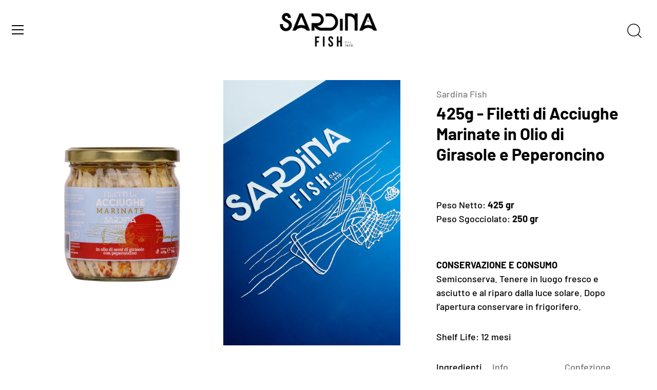

--- FILE ---
content_type: text/html; charset=utf-8
request_url: https://sardinafish.com/collections/acciughe-marinate/products/425g-filetti-di-acciughe-marinate-in-olio-di-girasole-e-peperoncino
body_size: 20799
content:
<!doctype html>
<html class="no-js" lang="it">
<head>
  <!-- Showcase 5.4.2 -->

  <link rel="preload" href="//sardinafish.com/cdn/shop/t/10/assets/styles.css?v=12990713317606418471763126171" as="style">

  <meta charset="utf-8" />
<meta name="viewport" content="width=device-width,initial-scale=1.0" />
<meta http-equiv="X-UA-Compatible" content="IE=edge">

<link rel="preconnect" href="https://cdn.shopify.com" crossorigin>
<link rel="preconnect" href="https://fonts.shopify.com" crossorigin>
<link rel="preconnect" href="https://monorail-edge.shopifysvc.com"><link rel="preload" as="font" href="//sardinafish.com/cdn/fonts/barlow/barlow_n5.a193a1990790eba0cc5cca569d23799830e90f07.woff2" type="font/woff2" crossorigin><link rel="preload" as="font" href="//sardinafish.com/cdn/fonts/barlow/barlow_n7.691d1d11f150e857dcbc1c10ef03d825bc378d81.woff2" type="font/woff2" crossorigin><link rel="preload" as="font" href="//sardinafish.com/cdn/fonts/barlow/barlow_i5.714d58286997b65cd479af615cfa9bb0a117a573.woff2" type="font/woff2" crossorigin><link rel="preload" as="font" href="//sardinafish.com/cdn/fonts/barlow/barlow_i7.50e19d6cc2ba5146fa437a5a7443c76d5d730103.woff2" type="font/woff2" crossorigin><link rel="preload" as="font" href="//sardinafish.com/cdn/fonts/barlow/barlow_n6.329f582a81f63f125e63c20a5a80ae9477df68e1.woff2" type="font/woff2" crossorigin><link rel="preload" as="font" href="//sardinafish.com/cdn/fonts/barlow/barlow_n7.691d1d11f150e857dcbc1c10ef03d825bc378d81.woff2" type="font/woff2" crossorigin><link rel="preload" as="font" href="//sardinafish.com/cdn/fonts/barlow/barlow_n8.b626aaae1ccd3d041eadc7b1698cddd6c6e1a1be.woff2" type="font/woff2" crossorigin><link rel="preload" href="//sardinafish.com/cdn/shop/t/10/assets/vendor.min.js?v=29461139837223071051759497288" as="script">
<link rel="preload" href="//sardinafish.com/cdn/shop/t/10/assets/theme.js?v=111495231684866070021759497288" as="script"><link rel="canonical" href="https://sardinafish.com/products/425g-filetti-di-acciughe-marinate-in-olio-di-girasole-e-peperoncino" /><meta name="description" content="Peso Netto: 425 grPeso Sgocciolato: 250 gr   CONSERVAZIONE E CONSUMOSemiconserva. Tenere in luogo fresco e asciutto e al riparo dalla luce solare. Dopo l’apertura conservare in frigorifero.">
<link rel="preload" as="font" href="//sardinafish.com/cdn/fonts/barlow/barlow_n5.a193a1990790eba0cc5cca569d23799830e90f07.woff2" type="font/woff2" crossorigin><link rel="preload" as="font" href="//sardinafish.com/cdn/fonts/barlow/barlow_n6.329f582a81f63f125e63c20a5a80ae9477df68e1.woff2" type="font/woff2" crossorigin><meta name="theme-color" content="#85754e">

  <title>
    425g - Filetti di Acciughe Marinate in Olio di Girasole e Peperoncino &ndash; Sardina Fish
  </title>

  <meta property="og:site_name" content="Sardina Fish">
<meta property="og:url" content="https://sardinafish.com/products/425g-filetti-di-acciughe-marinate-in-olio-di-girasole-e-peperoncino">
<meta property="og:title" content="425g - Filetti di Acciughe Marinate in Olio di Girasole e Peperoncino">
<meta property="og:type" content="product">
<meta property="og:description" content="Peso Netto: 425 grPeso Sgocciolato: 250 gr   CONSERVAZIONE E CONSUMOSemiconserva. Tenere in luogo fresco e asciutto e al riparo dalla luce solare. Dopo l’apertura conservare in frigorifero."><meta property="og:image" content="http://sardinafish.com/cdn/shop/products/DSC_5404copia_1200x1200.jpg?v=1679913724">
  <meta property="og:image:secure_url" content="https://sardinafish.com/cdn/shop/products/DSC_5404copia_1200x1200.jpg?v=1679913724">
  <meta property="og:image:width" content="1080">
  <meta property="og:image:height" content="1080"><meta property="og:price:amount" content="9,00">
  <meta property="og:price:currency" content="EUR"><meta name="twitter:card" content="summary_large_image">
<meta name="twitter:title" content="425g - Filetti di Acciughe Marinate in Olio di Girasole e Peperoncino">
<meta name="twitter:description" content="Peso Netto: 425 grPeso Sgocciolato: 250 gr   CONSERVAZIONE E CONSUMOSemiconserva. Tenere in luogo fresco e asciutto e al riparo dalla luce solare. Dopo l’apertura conservare in frigorifero.">


  <style data-shopify>
    :root {
      --viewport-height: 100vh;
      --viewport-height-first-section: 100vh;
      --nav-height: 0;
    }
     

    
  </style>

  <link href="//sardinafish.com/cdn/shop/t/10/assets/styles.css?v=12990713317606418471763126171" rel="stylesheet" type="text/css" media="all" />
  <link href="//sardinafish.com/cdn/shop/t/10/assets/custom.css?v=115356448031781300801759497288" rel="stylesheet" type="text/css" media="all" />

  <script>window.performance && window.performance.mark && window.performance.mark('shopify.content_for_header.start');</script><meta name="google-site-verification" content="kybI5exZ1C31DaeUOKhAuuqNDhi5LLVHd9907sJ_cpY">
<meta id="shopify-digital-wallet" name="shopify-digital-wallet" content="/69055807777/digital_wallets/dialog">
<meta name="shopify-checkout-api-token" content="41fc1c8fc13eb255144a08246a6268df">
<meta id="in-context-paypal-metadata" data-shop-id="69055807777" data-venmo-supported="false" data-environment="production" data-locale="it_IT" data-paypal-v4="true" data-currency="EUR">
<link rel="alternate" type="application/json+oembed" href="https://sardinafish.com/products/425g-filetti-di-acciughe-marinate-in-olio-di-girasole-e-peperoncino.oembed">
<script async="async" src="/checkouts/internal/preloads.js?locale=it-IT"></script>
<script id="shopify-features" type="application/json">{"accessToken":"41fc1c8fc13eb255144a08246a6268df","betas":["rich-media-storefront-analytics"],"domain":"sardinafish.com","predictiveSearch":true,"shopId":69055807777,"locale":"it"}</script>
<script>var Shopify = Shopify || {};
Shopify.shop = "sardina-fish.myshopify.com";
Shopify.locale = "it";
Shopify.currency = {"active":"EUR","rate":"1.0"};
Shopify.country = "IT";
Shopify.theme = {"name":"Copia di Showcase","id":187409629509,"schema_name":"Showcase","schema_version":"5.4.2","theme_store_id":677,"role":"main"};
Shopify.theme.handle = "null";
Shopify.theme.style = {"id":null,"handle":null};
Shopify.cdnHost = "sardinafish.com/cdn";
Shopify.routes = Shopify.routes || {};
Shopify.routes.root = "/";</script>
<script type="module">!function(o){(o.Shopify=o.Shopify||{}).modules=!0}(window);</script>
<script>!function(o){function n(){var o=[];function n(){o.push(Array.prototype.slice.apply(arguments))}return n.q=o,n}var t=o.Shopify=o.Shopify||{};t.loadFeatures=n(),t.autoloadFeatures=n()}(window);</script>
<script id="shop-js-analytics" type="application/json">{"pageType":"product"}</script>
<script defer="defer" async type="module" src="//sardinafish.com/cdn/shopifycloud/shop-js/modules/v2/client.init-shop-cart-sync_dvfQaB1V.it.esm.js"></script>
<script defer="defer" async type="module" src="//sardinafish.com/cdn/shopifycloud/shop-js/modules/v2/chunk.common_BW-OJwDu.esm.js"></script>
<script defer="defer" async type="module" src="//sardinafish.com/cdn/shopifycloud/shop-js/modules/v2/chunk.modal_CX4jaIRf.esm.js"></script>
<script type="module">
  await import("//sardinafish.com/cdn/shopifycloud/shop-js/modules/v2/client.init-shop-cart-sync_dvfQaB1V.it.esm.js");
await import("//sardinafish.com/cdn/shopifycloud/shop-js/modules/v2/chunk.common_BW-OJwDu.esm.js");
await import("//sardinafish.com/cdn/shopifycloud/shop-js/modules/v2/chunk.modal_CX4jaIRf.esm.js");

  window.Shopify.SignInWithShop?.initShopCartSync?.({"fedCMEnabled":true,"windoidEnabled":true});

</script>
<script id="__st">var __st={"a":69055807777,"offset":-18000,"reqid":"f34fede4-5ed1-4dcd-a467-3269519f3b29-1769067201","pageurl":"sardinafish.com\/collections\/acciughe-marinate\/products\/425g-filetti-di-acciughe-marinate-in-olio-di-girasole-e-peperoncino","u":"7929aaa08163","p":"product","rtyp":"product","rid":8176599859489};</script>
<script>window.ShopifyPaypalV4VisibilityTracking = true;</script>
<script id="captcha-bootstrap">!function(){'use strict';const t='contact',e='account',n='new_comment',o=[[t,t],['blogs',n],['comments',n],[t,'customer']],c=[[e,'customer_login'],[e,'guest_login'],[e,'recover_customer_password'],[e,'create_customer']],r=t=>t.map((([t,e])=>`form[action*='/${t}']:not([data-nocaptcha='true']) input[name='form_type'][value='${e}']`)).join(','),a=t=>()=>t?[...document.querySelectorAll(t)].map((t=>t.form)):[];function s(){const t=[...o],e=r(t);return a(e)}const i='password',u='form_key',d=['recaptcha-v3-token','g-recaptcha-response','h-captcha-response',i],f=()=>{try{return window.sessionStorage}catch{return}},m='__shopify_v',_=t=>t.elements[u];function p(t,e,n=!1){try{const o=window.sessionStorage,c=JSON.parse(o.getItem(e)),{data:r}=function(t){const{data:e,action:n}=t;return t[m]||n?{data:e,action:n}:{data:t,action:n}}(c);for(const[e,n]of Object.entries(r))t.elements[e]&&(t.elements[e].value=n);n&&o.removeItem(e)}catch(o){console.error('form repopulation failed',{error:o})}}const l='form_type',E='cptcha';function T(t){t.dataset[E]=!0}const w=window,h=w.document,L='Shopify',v='ce_forms',y='captcha';let A=!1;((t,e)=>{const n=(g='f06e6c50-85a8-45c8-87d0-21a2b65856fe',I='https://cdn.shopify.com/shopifycloud/storefront-forms-hcaptcha/ce_storefront_forms_captcha_hcaptcha.v1.5.2.iife.js',D={infoText:'Protetto da hCaptcha',privacyText:'Privacy',termsText:'Termini'},(t,e,n)=>{const o=w[L][v],c=o.bindForm;if(c)return c(t,g,e,D).then(n);var r;o.q.push([[t,g,e,D],n]),r=I,A||(h.body.append(Object.assign(h.createElement('script'),{id:'captcha-provider',async:!0,src:r})),A=!0)});var g,I,D;w[L]=w[L]||{},w[L][v]=w[L][v]||{},w[L][v].q=[],w[L][y]=w[L][y]||{},w[L][y].protect=function(t,e){n(t,void 0,e),T(t)},Object.freeze(w[L][y]),function(t,e,n,w,h,L){const[v,y,A,g]=function(t,e,n){const i=e?o:[],u=t?c:[],d=[...i,...u],f=r(d),m=r(i),_=r(d.filter((([t,e])=>n.includes(e))));return[a(f),a(m),a(_),s()]}(w,h,L),I=t=>{const e=t.target;return e instanceof HTMLFormElement?e:e&&e.form},D=t=>v().includes(t);t.addEventListener('submit',(t=>{const e=I(t);if(!e)return;const n=D(e)&&!e.dataset.hcaptchaBound&&!e.dataset.recaptchaBound,o=_(e),c=g().includes(e)&&(!o||!o.value);(n||c)&&t.preventDefault(),c&&!n&&(function(t){try{if(!f())return;!function(t){const e=f();if(!e)return;const n=_(t);if(!n)return;const o=n.value;o&&e.removeItem(o)}(t);const e=Array.from(Array(32),(()=>Math.random().toString(36)[2])).join('');!function(t,e){_(t)||t.append(Object.assign(document.createElement('input'),{type:'hidden',name:u})),t.elements[u].value=e}(t,e),function(t,e){const n=f();if(!n)return;const o=[...t.querySelectorAll(`input[type='${i}']`)].map((({name:t})=>t)),c=[...d,...o],r={};for(const[a,s]of new FormData(t).entries())c.includes(a)||(r[a]=s);n.setItem(e,JSON.stringify({[m]:1,action:t.action,data:r}))}(t,e)}catch(e){console.error('failed to persist form',e)}}(e),e.submit())}));const S=(t,e)=>{t&&!t.dataset[E]&&(n(t,e.some((e=>e===t))),T(t))};for(const o of['focusin','change'])t.addEventListener(o,(t=>{const e=I(t);D(e)&&S(e,y())}));const B=e.get('form_key'),M=e.get(l),P=B&&M;t.addEventListener('DOMContentLoaded',(()=>{const t=y();if(P)for(const e of t)e.elements[l].value===M&&p(e,B);[...new Set([...A(),...v().filter((t=>'true'===t.dataset.shopifyCaptcha))])].forEach((e=>S(e,t)))}))}(h,new URLSearchParams(w.location.search),n,t,e,['guest_login'])})(!0,!0)}();</script>
<script integrity="sha256-4kQ18oKyAcykRKYeNunJcIwy7WH5gtpwJnB7kiuLZ1E=" data-source-attribution="shopify.loadfeatures" defer="defer" src="//sardinafish.com/cdn/shopifycloud/storefront/assets/storefront/load_feature-a0a9edcb.js" crossorigin="anonymous"></script>
<script data-source-attribution="shopify.dynamic_checkout.dynamic.init">var Shopify=Shopify||{};Shopify.PaymentButton=Shopify.PaymentButton||{isStorefrontPortableWallets:!0,init:function(){window.Shopify.PaymentButton.init=function(){};var t=document.createElement("script");t.src="https://sardinafish.com/cdn/shopifycloud/portable-wallets/latest/portable-wallets.it.js",t.type="module",document.head.appendChild(t)}};
</script>
<script data-source-attribution="shopify.dynamic_checkout.buyer_consent">
  function portableWalletsHideBuyerConsent(e){var t=document.getElementById("shopify-buyer-consent"),n=document.getElementById("shopify-subscription-policy-button");t&&n&&(t.classList.add("hidden"),t.setAttribute("aria-hidden","true"),n.removeEventListener("click",e))}function portableWalletsShowBuyerConsent(e){var t=document.getElementById("shopify-buyer-consent"),n=document.getElementById("shopify-subscription-policy-button");t&&n&&(t.classList.remove("hidden"),t.removeAttribute("aria-hidden"),n.addEventListener("click",e))}window.Shopify?.PaymentButton&&(window.Shopify.PaymentButton.hideBuyerConsent=portableWalletsHideBuyerConsent,window.Shopify.PaymentButton.showBuyerConsent=portableWalletsShowBuyerConsent);
</script>
<script data-source-attribution="shopify.dynamic_checkout.cart.bootstrap">document.addEventListener("DOMContentLoaded",(function(){function t(){return document.querySelector("shopify-accelerated-checkout-cart, shopify-accelerated-checkout")}if(t())Shopify.PaymentButton.init();else{new MutationObserver((function(e,n){t()&&(Shopify.PaymentButton.init(),n.disconnect())})).observe(document.body,{childList:!0,subtree:!0})}}));
</script>
<script id='scb4127' type='text/javascript' async='' src='https://sardinafish.com/cdn/shopifycloud/privacy-banner/storefront-banner.js'></script><link id="shopify-accelerated-checkout-styles" rel="stylesheet" media="screen" href="https://sardinafish.com/cdn/shopifycloud/portable-wallets/latest/accelerated-checkout-backwards-compat.css" crossorigin="anonymous">
<style id="shopify-accelerated-checkout-cart">
        #shopify-buyer-consent {
  margin-top: 1em;
  display: inline-block;
  width: 100%;
}

#shopify-buyer-consent.hidden {
  display: none;
}

#shopify-subscription-policy-button {
  background: none;
  border: none;
  padding: 0;
  text-decoration: underline;
  font-size: inherit;
  cursor: pointer;
}

#shopify-subscription-policy-button::before {
  box-shadow: none;
}

      </style>

<script>window.performance && window.performance.mark && window.performance.mark('shopify.content_for_header.end');</script>

  <script>
    document.documentElement.className = document.documentElement.className.replace('no-js', 'js');
    window.theme = window.theme || {};
    
      theme.money_format_with_code_preference = "\u003cspan style=\"display:none\"\u003e€{{amount_with_comma_separator}}\u003c\/span\u003e";
    
    theme.money_format = "\u003cspan style=\"display:none\"\u003e€{{amount_with_comma_separator}}\u003c\/span\u003e";
    theme.money_container = '.theme-money';
    theme.strings = {
      previous: "Precedente",
      next: "Successivo",
      close: "Chiudi",
      addressError: "Errore durante la ricerca di dell\u0026#39;indirizzo",
      addressNoResults: "Nessun risultato per questo indirizzo",
      addressQueryLimit: "Hai superato il limite di utilizzo dell'API di Google. Prendi in considerazione l'upgrade a un \u003ca href=\"https:\/\/developers.google.com\/maps\/premium\/usage-limits\"\u003e Piano Premium \u003c\/a\u003e.",
      authError: "Si è verificato un problema durante l\u0026#39;autenticazione della chiave API di Google Maps.",
      back: "Indietro",
      cartConfirmation: "Prima di proseguire devi accettare i termini e le condizioni.",
      loadMore: "Carica altro",
      infiniteScrollNoMore: "Non sono presente altri risultati",
      priceNonExistent: "Non disponibile",
      buttonDefault: "Aggiungi al carrello",
      buttonPreorder: "Pre-ordina",
      buttonNoStock: "Esaurito",
      buttonNoVariant: "Non disponibile",
      variantNoStock: "Esaurito",
      unitPriceSeparator: " \/ ",
      colorBoxPrevious: "Precedente",
      colorBoxNext: "Successivo",
      colorBoxClose: "Chiudi",
      navigateHome: "Home",
      productAddingToCart: "Aggiunta in corso",
      productAddedToCart: "Aggiunto al carrello",
      popupWasAdded: "è stato aggiunto al carrello",
      popupCheckout: "Pagamento",
      popupContinueShopping: "Continua con gli acquisti",
      onlyXLeft: "[[ quantity ]] in magazzino",
      priceSoldOut: "Esaurito",
      inventoryLowStock: "In esaurimento",
      inventoryInStock: "In magazzino",
      loading: "Caricamento in corso...",
      viewCart: "Visualizza il carrello",
      page: "Pagina {{ page }}",
      imageSlider: "Slider immagini",
      clearAll: "Cancella tutto"
    };
    theme.routes = {
      root_url: '/',
      cart_url: '/cart',
      cart_add_url: '/cart/add',
      checkout: '/checkout'
    };
    theme.settings = {
      animationEnabledDesktop: false,
      animationEnabledMobile: false
    };

    theme.checkViewportFillers = function(){
      var toggleState = false;
      var elPageContent = document.getElementById('page-content');
      if(elPageContent) {
        var elOverlapSection = elPageContent.querySelector('.header-overlap-section');
        if (elOverlapSection) {
          var padding = parseInt(getComputedStyle(elPageContent).getPropertyValue('padding-top'));
          toggleState = ((Math.round(elOverlapSection.offsetTop) - padding) === 0);
        }
      }
      if(toggleState) {
        document.getElementsByTagName('body')[0].classList.add('header-section-overlap');
      } else {
        document.getElementsByTagName('body')[0].classList.remove('header-section-overlap');
      }
    };

    theme.assessAltLogo = function(){
      var elsOverlappers = document.querySelectorAll('.needs-alt-logo');
      var useAltLogo = false;
      if(elsOverlappers.length) {
        var elSiteControl = document.querySelector('#site-control');
        var elSiteControlInner = document.querySelector('#site-control .site-control__inner');
        var headerMid = elSiteControlInner.offsetTop + elSiteControl.offsetTop + elSiteControlInner.offsetHeight / 2;
        Array.prototype.forEach.call(elsOverlappers, function(el, i){
          var thisTop = el.getBoundingClientRect().top;
          var thisBottom = thisTop + el.offsetHeight;
          if(headerMid > thisTop && headerMid < thisBottom) {
            useAltLogo = true;
            return false;
          }
        });
      }
      if(useAltLogo) {
        document.getElementsByTagName('body')[0].classList.add('use-alt-logo');
      } else {
        document.getElementsByTagName('body')[0].classList.remove('use-alt-logo');
      }
    };
  </script>
<link href="https://monorail-edge.shopifysvc.com" rel="dns-prefetch">
<script>(function(){if ("sendBeacon" in navigator && "performance" in window) {try {var session_token_from_headers = performance.getEntriesByType('navigation')[0].serverTiming.find(x => x.name == '_s').description;} catch {var session_token_from_headers = undefined;}var session_cookie_matches = document.cookie.match(/_shopify_s=([^;]*)/);var session_token_from_cookie = session_cookie_matches && session_cookie_matches.length === 2 ? session_cookie_matches[1] : "";var session_token = session_token_from_headers || session_token_from_cookie || "";function handle_abandonment_event(e) {var entries = performance.getEntries().filter(function(entry) {return /monorail-edge.shopifysvc.com/.test(entry.name);});if (!window.abandonment_tracked && entries.length === 0) {window.abandonment_tracked = true;var currentMs = Date.now();var navigation_start = performance.timing.navigationStart;var payload = {shop_id: 69055807777,url: window.location.href,navigation_start,duration: currentMs - navigation_start,session_token,page_type: "product"};window.navigator.sendBeacon("https://monorail-edge.shopifysvc.com/v1/produce", JSON.stringify({schema_id: "online_store_buyer_site_abandonment/1.1",payload: payload,metadata: {event_created_at_ms: currentMs,event_sent_at_ms: currentMs}}));}}window.addEventListener('pagehide', handle_abandonment_event);}}());</script>
<script id="web-pixels-manager-setup">(function e(e,d,r,n,o){if(void 0===o&&(o={}),!Boolean(null===(a=null===(i=window.Shopify)||void 0===i?void 0:i.analytics)||void 0===a?void 0:a.replayQueue)){var i,a;window.Shopify=window.Shopify||{};var t=window.Shopify;t.analytics=t.analytics||{};var s=t.analytics;s.replayQueue=[],s.publish=function(e,d,r){return s.replayQueue.push([e,d,r]),!0};try{self.performance.mark("wpm:start")}catch(e){}var l=function(){var e={modern:/Edge?\/(1{2}[4-9]|1[2-9]\d|[2-9]\d{2}|\d{4,})\.\d+(\.\d+|)|Firefox\/(1{2}[4-9]|1[2-9]\d|[2-9]\d{2}|\d{4,})\.\d+(\.\d+|)|Chrom(ium|e)\/(9{2}|\d{3,})\.\d+(\.\d+|)|(Maci|X1{2}).+ Version\/(15\.\d+|(1[6-9]|[2-9]\d|\d{3,})\.\d+)([,.]\d+|)( \(\w+\)|)( Mobile\/\w+|) Safari\/|Chrome.+OPR\/(9{2}|\d{3,})\.\d+\.\d+|(CPU[ +]OS|iPhone[ +]OS|CPU[ +]iPhone|CPU IPhone OS|CPU iPad OS)[ +]+(15[._]\d+|(1[6-9]|[2-9]\d|\d{3,})[._]\d+)([._]\d+|)|Android:?[ /-](13[3-9]|1[4-9]\d|[2-9]\d{2}|\d{4,})(\.\d+|)(\.\d+|)|Android.+Firefox\/(13[5-9]|1[4-9]\d|[2-9]\d{2}|\d{4,})\.\d+(\.\d+|)|Android.+Chrom(ium|e)\/(13[3-9]|1[4-9]\d|[2-9]\d{2}|\d{4,})\.\d+(\.\d+|)|SamsungBrowser\/([2-9]\d|\d{3,})\.\d+/,legacy:/Edge?\/(1[6-9]|[2-9]\d|\d{3,})\.\d+(\.\d+|)|Firefox\/(5[4-9]|[6-9]\d|\d{3,})\.\d+(\.\d+|)|Chrom(ium|e)\/(5[1-9]|[6-9]\d|\d{3,})\.\d+(\.\d+|)([\d.]+$|.*Safari\/(?![\d.]+ Edge\/[\d.]+$))|(Maci|X1{2}).+ Version\/(10\.\d+|(1[1-9]|[2-9]\d|\d{3,})\.\d+)([,.]\d+|)( \(\w+\)|)( Mobile\/\w+|) Safari\/|Chrome.+OPR\/(3[89]|[4-9]\d|\d{3,})\.\d+\.\d+|(CPU[ +]OS|iPhone[ +]OS|CPU[ +]iPhone|CPU IPhone OS|CPU iPad OS)[ +]+(10[._]\d+|(1[1-9]|[2-9]\d|\d{3,})[._]\d+)([._]\d+|)|Android:?[ /-](13[3-9]|1[4-9]\d|[2-9]\d{2}|\d{4,})(\.\d+|)(\.\d+|)|Mobile Safari.+OPR\/([89]\d|\d{3,})\.\d+\.\d+|Android.+Firefox\/(13[5-9]|1[4-9]\d|[2-9]\d{2}|\d{4,})\.\d+(\.\d+|)|Android.+Chrom(ium|e)\/(13[3-9]|1[4-9]\d|[2-9]\d{2}|\d{4,})\.\d+(\.\d+|)|Android.+(UC? ?Browser|UCWEB|U3)[ /]?(15\.([5-9]|\d{2,})|(1[6-9]|[2-9]\d|\d{3,})\.\d+)\.\d+|SamsungBrowser\/(5\.\d+|([6-9]|\d{2,})\.\d+)|Android.+MQ{2}Browser\/(14(\.(9|\d{2,})|)|(1[5-9]|[2-9]\d|\d{3,})(\.\d+|))(\.\d+|)|K[Aa][Ii]OS\/(3\.\d+|([4-9]|\d{2,})\.\d+)(\.\d+|)/},d=e.modern,r=e.legacy,n=navigator.userAgent;return n.match(d)?"modern":n.match(r)?"legacy":"unknown"}(),u="modern"===l?"modern":"legacy",c=(null!=n?n:{modern:"",legacy:""})[u],f=function(e){return[e.baseUrl,"/wpm","/b",e.hashVersion,"modern"===e.buildTarget?"m":"l",".js"].join("")}({baseUrl:d,hashVersion:r,buildTarget:u}),m=function(e){var d=e.version,r=e.bundleTarget,n=e.surface,o=e.pageUrl,i=e.monorailEndpoint;return{emit:function(e){var a=e.status,t=e.errorMsg,s=(new Date).getTime(),l=JSON.stringify({metadata:{event_sent_at_ms:s},events:[{schema_id:"web_pixels_manager_load/3.1",payload:{version:d,bundle_target:r,page_url:o,status:a,surface:n,error_msg:t},metadata:{event_created_at_ms:s}}]});if(!i)return console&&console.warn&&console.warn("[Web Pixels Manager] No Monorail endpoint provided, skipping logging."),!1;try{return self.navigator.sendBeacon.bind(self.navigator)(i,l)}catch(e){}var u=new XMLHttpRequest;try{return u.open("POST",i,!0),u.setRequestHeader("Content-Type","text/plain"),u.send(l),!0}catch(e){return console&&console.warn&&console.warn("[Web Pixels Manager] Got an unhandled error while logging to Monorail."),!1}}}}({version:r,bundleTarget:l,surface:e.surface,pageUrl:self.location.href,monorailEndpoint:e.monorailEndpoint});try{o.browserTarget=l,function(e){var d=e.src,r=e.async,n=void 0===r||r,o=e.onload,i=e.onerror,a=e.sri,t=e.scriptDataAttributes,s=void 0===t?{}:t,l=document.createElement("script"),u=document.querySelector("head"),c=document.querySelector("body");if(l.async=n,l.src=d,a&&(l.integrity=a,l.crossOrigin="anonymous"),s)for(var f in s)if(Object.prototype.hasOwnProperty.call(s,f))try{l.dataset[f]=s[f]}catch(e){}if(o&&l.addEventListener("load",o),i&&l.addEventListener("error",i),u)u.appendChild(l);else{if(!c)throw new Error("Did not find a head or body element to append the script");c.appendChild(l)}}({src:f,async:!0,onload:function(){if(!function(){var e,d;return Boolean(null===(d=null===(e=window.Shopify)||void 0===e?void 0:e.analytics)||void 0===d?void 0:d.initialized)}()){var d=window.webPixelsManager.init(e)||void 0;if(d){var r=window.Shopify.analytics;r.replayQueue.forEach((function(e){var r=e[0],n=e[1],o=e[2];d.publishCustomEvent(r,n,o)})),r.replayQueue=[],r.publish=d.publishCustomEvent,r.visitor=d.visitor,r.initialized=!0}}},onerror:function(){return m.emit({status:"failed",errorMsg:"".concat(f," has failed to load")})},sri:function(e){var d=/^sha384-[A-Za-z0-9+/=]+$/;return"string"==typeof e&&d.test(e)}(c)?c:"",scriptDataAttributes:o}),m.emit({status:"loading"})}catch(e){m.emit({status:"failed",errorMsg:(null==e?void 0:e.message)||"Unknown error"})}}})({shopId: 69055807777,storefrontBaseUrl: "https://sardinafish.com",extensionsBaseUrl: "https://extensions.shopifycdn.com/cdn/shopifycloud/web-pixels-manager",monorailEndpoint: "https://monorail-edge.shopifysvc.com/unstable/produce_batch",surface: "storefront-renderer",enabledBetaFlags: ["2dca8a86"],webPixelsConfigList: [{"id":"2899312965","configuration":"{\"config\":\"{\\\"google_tag_ids\\\":[\\\"G-8BJHRCRZQ7\\\",\\\"AW-17743459327\\\",\\\"GT-5TGBX9TP\\\"],\\\"target_country\\\":\\\"ZZ\\\",\\\"gtag_events\\\":[{\\\"type\\\":\\\"begin_checkout\\\",\\\"action_label\\\":[\\\"G-8BJHRCRZQ7\\\",\\\"AW-17743459327\\\/td9ECLPd8sIbEP_n3oxC\\\"]},{\\\"type\\\":\\\"search\\\",\\\"action_label\\\":[\\\"G-8BJHRCRZQ7\\\",\\\"AW-17743459327\\\/G2iRCJHf8sIbEP_n3oxC\\\"]},{\\\"type\\\":\\\"view_item\\\",\\\"action_label\\\":[\\\"G-8BJHRCRZQ7\\\",\\\"AW-17743459327\\\/QR_xCI7f8sIbEP_n3oxC\\\",\\\"MC-FEV2BFCM6W\\\"]},{\\\"type\\\":\\\"purchase\\\",\\\"action_label\\\":[\\\"G-8BJHRCRZQ7\\\",\\\"AW-17743459327\\\/XuL6CLDd8sIbEP_n3oxC\\\",\\\"MC-FEV2BFCM6W\\\"]},{\\\"type\\\":\\\"page_view\\\",\\\"action_label\\\":[\\\"G-8BJHRCRZQ7\\\",\\\"AW-17743459327\\\/GizLCIvf8sIbEP_n3oxC\\\",\\\"MC-FEV2BFCM6W\\\"]},{\\\"type\\\":\\\"add_payment_info\\\",\\\"action_label\\\":[\\\"G-8BJHRCRZQ7\\\",\\\"AW-17743459327\\\/GSM1CJTf8sIbEP_n3oxC\\\"]},{\\\"type\\\":\\\"add_to_cart\\\",\\\"action_label\\\":[\\\"G-8BJHRCRZQ7\\\",\\\"AW-17743459327\\\/2oYVCLbd8sIbEP_n3oxC\\\"]}],\\\"enable_monitoring_mode\\\":false}\"}","eventPayloadVersion":"v1","runtimeContext":"OPEN","scriptVersion":"b2a88bafab3e21179ed38636efcd8a93","type":"APP","apiClientId":1780363,"privacyPurposes":[],"dataSharingAdjustments":{"protectedCustomerApprovalScopes":["read_customer_address","read_customer_email","read_customer_name","read_customer_personal_data","read_customer_phone"]}},{"id":"shopify-app-pixel","configuration":"{}","eventPayloadVersion":"v1","runtimeContext":"STRICT","scriptVersion":"0450","apiClientId":"shopify-pixel","type":"APP","privacyPurposes":["ANALYTICS","MARKETING"]},{"id":"shopify-custom-pixel","eventPayloadVersion":"v1","runtimeContext":"LAX","scriptVersion":"0450","apiClientId":"shopify-pixel","type":"CUSTOM","privacyPurposes":["ANALYTICS","MARKETING"]}],isMerchantRequest: false,initData: {"shop":{"name":"Sardina Fish","paymentSettings":{"currencyCode":"EUR"},"myshopifyDomain":"sardina-fish.myshopify.com","countryCode":"IT","storefrontUrl":"https:\/\/sardinafish.com"},"customer":null,"cart":null,"checkout":null,"productVariants":[{"price":{"amount":9.0,"currencyCode":"EUR"},"product":{"title":"425g - Filetti di Acciughe Marinate in Olio di Girasole e Peperoncino","vendor":"Sardina Fish","id":"8176599859489","untranslatedTitle":"425g - Filetti di Acciughe Marinate in Olio di Girasole e Peperoncino","url":"\/products\/425g-filetti-di-acciughe-marinate-in-olio-di-girasole-e-peperoncino","type":"Acciughe"},"id":"44775318487329","image":{"src":"\/\/sardinafish.com\/cdn\/shop\/products\/DSC_5404copia.jpg?v=1679913724"},"sku":"","title":"Default Title","untranslatedTitle":"Default Title"}],"purchasingCompany":null},},"https://sardinafish.com/cdn","fcfee988w5aeb613cpc8e4bc33m6693e112",{"modern":"","legacy":""},{"shopId":"69055807777","storefrontBaseUrl":"https:\/\/sardinafish.com","extensionBaseUrl":"https:\/\/extensions.shopifycdn.com\/cdn\/shopifycloud\/web-pixels-manager","surface":"storefront-renderer","enabledBetaFlags":"[\"2dca8a86\"]","isMerchantRequest":"false","hashVersion":"fcfee988w5aeb613cpc8e4bc33m6693e112","publish":"custom","events":"[[\"page_viewed\",{}],[\"product_viewed\",{\"productVariant\":{\"price\":{\"amount\":9.0,\"currencyCode\":\"EUR\"},\"product\":{\"title\":\"425g - Filetti di Acciughe Marinate in Olio di Girasole e Peperoncino\",\"vendor\":\"Sardina Fish\",\"id\":\"8176599859489\",\"untranslatedTitle\":\"425g - Filetti di Acciughe Marinate in Olio di Girasole e Peperoncino\",\"url\":\"\/products\/425g-filetti-di-acciughe-marinate-in-olio-di-girasole-e-peperoncino\",\"type\":\"Acciughe\"},\"id\":\"44775318487329\",\"image\":{\"src\":\"\/\/sardinafish.com\/cdn\/shop\/products\/DSC_5404copia.jpg?v=1679913724\"},\"sku\":\"\",\"title\":\"Default Title\",\"untranslatedTitle\":\"Default Title\"}}]]"});</script><script>
  window.ShopifyAnalytics = window.ShopifyAnalytics || {};
  window.ShopifyAnalytics.meta = window.ShopifyAnalytics.meta || {};
  window.ShopifyAnalytics.meta.currency = 'EUR';
  var meta = {"product":{"id":8176599859489,"gid":"gid:\/\/shopify\/Product\/8176599859489","vendor":"Sardina Fish","type":"Acciughe","handle":"425g-filetti-di-acciughe-marinate-in-olio-di-girasole-e-peperoncino","variants":[{"id":44775318487329,"price":900,"name":"425g - Filetti di Acciughe Marinate in Olio di Girasole e Peperoncino","public_title":null,"sku":""}],"remote":false},"page":{"pageType":"product","resourceType":"product","resourceId":8176599859489,"requestId":"f34fede4-5ed1-4dcd-a467-3269519f3b29-1769067201"}};
  for (var attr in meta) {
    window.ShopifyAnalytics.meta[attr] = meta[attr];
  }
</script>
<script class="analytics">
  (function () {
    var customDocumentWrite = function(content) {
      var jquery = null;

      if (window.jQuery) {
        jquery = window.jQuery;
      } else if (window.Checkout && window.Checkout.$) {
        jquery = window.Checkout.$;
      }

      if (jquery) {
        jquery('body').append(content);
      }
    };

    var hasLoggedConversion = function(token) {
      if (token) {
        return document.cookie.indexOf('loggedConversion=' + token) !== -1;
      }
      return false;
    }

    var setCookieIfConversion = function(token) {
      if (token) {
        var twoMonthsFromNow = new Date(Date.now());
        twoMonthsFromNow.setMonth(twoMonthsFromNow.getMonth() + 2);

        document.cookie = 'loggedConversion=' + token + '; expires=' + twoMonthsFromNow;
      }
    }

    var trekkie = window.ShopifyAnalytics.lib = window.trekkie = window.trekkie || [];
    if (trekkie.integrations) {
      return;
    }
    trekkie.methods = [
      'identify',
      'page',
      'ready',
      'track',
      'trackForm',
      'trackLink'
    ];
    trekkie.factory = function(method) {
      return function() {
        var args = Array.prototype.slice.call(arguments);
        args.unshift(method);
        trekkie.push(args);
        return trekkie;
      };
    };
    for (var i = 0; i < trekkie.methods.length; i++) {
      var key = trekkie.methods[i];
      trekkie[key] = trekkie.factory(key);
    }
    trekkie.load = function(config) {
      trekkie.config = config || {};
      trekkie.config.initialDocumentCookie = document.cookie;
      var first = document.getElementsByTagName('script')[0];
      var script = document.createElement('script');
      script.type = 'text/javascript';
      script.onerror = function(e) {
        var scriptFallback = document.createElement('script');
        scriptFallback.type = 'text/javascript';
        scriptFallback.onerror = function(error) {
                var Monorail = {
      produce: function produce(monorailDomain, schemaId, payload) {
        var currentMs = new Date().getTime();
        var event = {
          schema_id: schemaId,
          payload: payload,
          metadata: {
            event_created_at_ms: currentMs,
            event_sent_at_ms: currentMs
          }
        };
        return Monorail.sendRequest("https://" + monorailDomain + "/v1/produce", JSON.stringify(event));
      },
      sendRequest: function sendRequest(endpointUrl, payload) {
        // Try the sendBeacon API
        if (window && window.navigator && typeof window.navigator.sendBeacon === 'function' && typeof window.Blob === 'function' && !Monorail.isIos12()) {
          var blobData = new window.Blob([payload], {
            type: 'text/plain'
          });

          if (window.navigator.sendBeacon(endpointUrl, blobData)) {
            return true;
          } // sendBeacon was not successful

        } // XHR beacon

        var xhr = new XMLHttpRequest();

        try {
          xhr.open('POST', endpointUrl);
          xhr.setRequestHeader('Content-Type', 'text/plain');
          xhr.send(payload);
        } catch (e) {
          console.log(e);
        }

        return false;
      },
      isIos12: function isIos12() {
        return window.navigator.userAgent.lastIndexOf('iPhone; CPU iPhone OS 12_') !== -1 || window.navigator.userAgent.lastIndexOf('iPad; CPU OS 12_') !== -1;
      }
    };
    Monorail.produce('monorail-edge.shopifysvc.com',
      'trekkie_storefront_load_errors/1.1',
      {shop_id: 69055807777,
      theme_id: 187409629509,
      app_name: "storefront",
      context_url: window.location.href,
      source_url: "//sardinafish.com/cdn/s/trekkie.storefront.1bbfab421998800ff09850b62e84b8915387986d.min.js"});

        };
        scriptFallback.async = true;
        scriptFallback.src = '//sardinafish.com/cdn/s/trekkie.storefront.1bbfab421998800ff09850b62e84b8915387986d.min.js';
        first.parentNode.insertBefore(scriptFallback, first);
      };
      script.async = true;
      script.src = '//sardinafish.com/cdn/s/trekkie.storefront.1bbfab421998800ff09850b62e84b8915387986d.min.js';
      first.parentNode.insertBefore(script, first);
    };
    trekkie.load(
      {"Trekkie":{"appName":"storefront","development":false,"defaultAttributes":{"shopId":69055807777,"isMerchantRequest":null,"themeId":187409629509,"themeCityHash":"16110008879963856242","contentLanguage":"it","currency":"EUR","eventMetadataId":"da3ec831-0e11-4cc1-b173-4293dc279d39"},"isServerSideCookieWritingEnabled":true,"monorailRegion":"shop_domain","enabledBetaFlags":["65f19447"]},"Session Attribution":{},"S2S":{"facebookCapiEnabled":false,"source":"trekkie-storefront-renderer","apiClientId":580111}}
    );

    var loaded = false;
    trekkie.ready(function() {
      if (loaded) return;
      loaded = true;

      window.ShopifyAnalytics.lib = window.trekkie;

      var originalDocumentWrite = document.write;
      document.write = customDocumentWrite;
      try { window.ShopifyAnalytics.merchantGoogleAnalytics.call(this); } catch(error) {};
      document.write = originalDocumentWrite;

      window.ShopifyAnalytics.lib.page(null,{"pageType":"product","resourceType":"product","resourceId":8176599859489,"requestId":"f34fede4-5ed1-4dcd-a467-3269519f3b29-1769067201","shopifyEmitted":true});

      var match = window.location.pathname.match(/checkouts\/(.+)\/(thank_you|post_purchase)/)
      var token = match? match[1]: undefined;
      if (!hasLoggedConversion(token)) {
        setCookieIfConversion(token);
        window.ShopifyAnalytics.lib.track("Viewed Product",{"currency":"EUR","variantId":44775318487329,"productId":8176599859489,"productGid":"gid:\/\/shopify\/Product\/8176599859489","name":"425g - Filetti di Acciughe Marinate in Olio di Girasole e Peperoncino","price":"9.00","sku":"","brand":"Sardina Fish","variant":null,"category":"Acciughe","nonInteraction":true,"remote":false},undefined,undefined,{"shopifyEmitted":true});
      window.ShopifyAnalytics.lib.track("monorail:\/\/trekkie_storefront_viewed_product\/1.1",{"currency":"EUR","variantId":44775318487329,"productId":8176599859489,"productGid":"gid:\/\/shopify\/Product\/8176599859489","name":"425g - Filetti di Acciughe Marinate in Olio di Girasole e Peperoncino","price":"9.00","sku":"","brand":"Sardina Fish","variant":null,"category":"Acciughe","nonInteraction":true,"remote":false,"referer":"https:\/\/sardinafish.com\/collections\/acciughe-marinate\/products\/425g-filetti-di-acciughe-marinate-in-olio-di-girasole-e-peperoncino"});
      }
    });


        var eventsListenerScript = document.createElement('script');
        eventsListenerScript.async = true;
        eventsListenerScript.src = "//sardinafish.com/cdn/shopifycloud/storefront/assets/shop_events_listener-3da45d37.js";
        document.getElementsByTagName('head')[0].appendChild(eventsListenerScript);

})();</script>
<script
  defer
  src="https://sardinafish.com/cdn/shopifycloud/perf-kit/shopify-perf-kit-3.0.4.min.js"
  data-application="storefront-renderer"
  data-shop-id="69055807777"
  data-render-region="gcp-us-east1"
  data-page-type="product"
  data-theme-instance-id="187409629509"
  data-theme-name="Showcase"
  data-theme-version="5.4.2"
  data-monorail-region="shop_domain"
  data-resource-timing-sampling-rate="10"
  data-shs="true"
  data-shs-beacon="true"
  data-shs-export-with-fetch="true"
  data-shs-logs-sample-rate="1"
  data-shs-beacon-endpoint="https://sardinafish.com/api/collect"
></script>
</head>

<body class="page-425g-filetti-di-acciughe-marinate-in-olio-di-girasole-e-peperoncino template-product animation-speed-medium"
      >
  

  

  <a class="skip-link visually-hidden" href="#page-content">Salta al contenuto</a>


  <div id="shopify-section-header" class="shopify-section"><style type="text/css">
  
    .logo img { width: 125px; }
    @media(min-width:768px){
    .logo img { width: 200px; }
    }
  

  .cc-announcement {
    
      font-size: 16px;
    
  }

  @media (min-width: 768px) {
    .cc-announcement {
      font-size: 16px;
    }
  }
</style>


<form action="/cart" method="post" id="cc-checkout-form">
</form>


  

  
<div data-section-type="header" itemscope itemtype="http://schema.org/Organization">

     
  <div id="site-control" class="site-control inline icons
      
      
      fixed
      nav-opaque
      
      alt-logo-when-active
      
      "
      data-cc-animate
      data-opacity="opaque"
      data-positioning="peek"
    >
      
      

      <div class="links site-control__inner">
        <a class="menu" href="#page-menu" aria-controls="page-menu" data-modal-nav-toggle aria-label="Menu">
          <span class="icon-menu">
  <span class="icon-menu__bar icon-menu__bar-1"></span>
  <span class="icon-menu__bar icon-menu__bar-2"></span>
  <span class="icon-menu__bar icon-menu__bar-3"></span>
</span>

          <span class="text-link">Menu</span>
        </a>

        
  <a data-cc-animate-click data-cc-animate class="logo logo--has-alt-logo" href="/"
     itemprop="url">

    

    <meta itemprop="name" content="Sardina Fish">
    
      
      
      <img src="//sardinafish.com/cdn/shop/files/Web_1920_5_500x.png?v=1671115240" alt="Sardina Fish" itemprop="logo"
           width="960" height="367"/>

      
      <span class="alt-logo">
        <img src="//sardinafish.com/cdn/shop/files/logogold_500x.png?v=1671115198" alt="Sardina Fish" itemprop="logo"
             width="960" height="367"/>
      </span>
      
    

    
  </a>
  

        


        <div class="nav-right-side">
          

          

          <a class="cart nav-search"
             href="/search"
             aria-label="Cerca"
             data-modal-toggle="#search-modal">
            <svg viewBox="0 0 30 30" version="1.1" xmlns="http://www.w3.org/2000/svg">
  <title>Search</title>
  <g stroke="none" stroke-width="1.5" fill="none" fill-rule="evenodd" stroke-linecap="round" stroke-linejoin="round">
    <g transform="translate(-1335.000000, -30.000000)" stroke="currentColor">
      <g transform="translate(1336.000000, 31.000000)">
        <circle cx="12" cy="12" r="12"></circle>
        <line x1="27" y1="27" x2="20.475" y2="20.475" id="Path"></line>
      </g>
    </g>
  </g>
</svg>

            <span class="text-link">Cerca</span>
          </a>

         <a data-cc-animate-click class="cart cart-icon--basket2" href="/cart" aria-label="Carrello">
            
              <svg xmlns="http://www.w3.org/2000/svg" viewBox="0 0 512 512"><title>Basket</title>
  <path d="M68.4 192A20.38 20.38 0 0048 212.2a17.87 17.87 0 00.8 5.5L100.5 400a40.46 40.46 0 0039.1 29.5h232.8a40.88 40.88 0 0039.3-29.5l51.7-182.3.6-5.5a20.38 20.38 0 00-20.4-20.2H68"
        fill="none" stroke="currentColor" stroke-linejoin="round" stroke-width="20"/>
  <path fill="none" stroke="currentColor" stroke-linejoin="round" stroke-width="20" d="M160 192l96-128 96 128"/>
</svg>

            
            <div>0</div>
            <span class="text-link">Carrello </span>
          </a>
        </div>
      </div>
    </div>

    <nav id="page-menu" class="theme-modal nav-uses-modal">
      <div class="inner">
        <a href="#" class="no-js-only">Chiudi navigazione</a>

        <div class="nav-container">
          <div class="nav-body container growth-area" data-root-nav="true">
            <div class="nav main-nav" role="navigation" aria-label="Primario">
              <ul>
                
                <li class=" ">
                  <a href="/pages/chi-siamo" data-cc-animate-click>
                    <span>La Storia</span>
                  </a>

                  
                </li>
                
                <li class=" ">
                  <a href="/pages/produzione" data-cc-animate-click>
                    <span>La Lavorazione</span>
                  </a>

                  
                </li>
                
                <li class=" ">
                  <a href="#" aria-haspopup="true">
                    <span>Prodotti</span>
                  </a>

                  
                  <ul>
                      
                      
                      <li class=" ">
                        <a href="https://sardinafish.com/collections/tutti-i-prodotti" data-cc-animate-click>
                          <span>Tutti i prodotti</span>
                        </a>

                        
                      </li>
                      
                      <li class=" ">
                        <a href="/collections/acciughe-del-mar-mediterraneo" aria-haspopup="true">
                          <span>Acciughe del Mediterraneo</span>
                        </a>

                        
                        <ul>
                          
                          <li class=" ">
                            <a data-cc-animate-click href="/collections/acciughe-del-mediterraneo-con-olio-di-oliva">
                              <span>Olio di oliva</span>
                            </a>
                          </li>
                          
                          <li class=" ">
                            <a data-cc-animate-click href="/collections/acciughe-del-mediterraneo-con-olio-di-girasole">
                              <span>Olio di Girasole</span>
                            </a>
                          </li>
                          
                          <li class=" ">
                            <a data-cc-animate-click href="/collections/acciughe-del-mediterraneo-con-peperoncino">
                              <span>Peperoncino</span>
                            </a>
                          </li>
                          
                        </ul>
                        
                      </li>
                      
                      <li class=" ">
                        <a href="/collections/alici-del-mar-cantabrico" data-cc-animate-click>
                          <span>Alici del Cantabrico</span>
                        </a>

                        
                      </li>
                      
                      <li class="active ">
                        <a href="/collections/acciughe-marinate" data-cc-animate-click>
                          <span>Marinate</span>
                        </a>

                        
                      </li>
                      
                      <li class=" ">
                        <a href="/collections/sotto-sale" data-cc-animate-click>
                          <span>Sotto Sale</span>
                        </a>

                        
                      </li>
                      
                      <li class=" ">
                        <a href="/pages/pinnare" data-cc-animate-click>
                          <span>Il Tonno</span>
                        </a>

                        
                      </li>
                      
                      <li class="  featured-link">
                        <a href="/collections/linea-gold" data-cc-animate-click>
                          <span>Linea Gold</span>
                        </a>

                        
                      </li>
                      
                    
                  </ul>
                  
                </li>
                
                <li class=" ">
                  <a href="/pages/contact" data-cc-animate-click>
                    <span>Contatti</span>
                  </a>

                  
                </li>
                
              </ul>
            </div>
          </div>

          <div class="nav-footer-links">
            

            
              <div class="nav-footer-links__link">
                <a data-cc-animate-click href="/account">Account</a>
              </div>
            

            

            
          </div>

          <div class="nav-ctas">
            
          </div>
        </div>
      </div>
    </nav>
  </div>





<style> #shopify-section-header .cart.cart-icon--basket2 {display: none;} #shopify-section-header a.cart.nav-search {right: 22px !important; margin-right: 0px !important;} </style></div>

  
  <main id="page-content">
    <div id="shopify-section-template--26542990033221__main" class="shopify-section section-product-template"><style data-shopify>
  @media(max-width: 767px){
    .product-area__media .swiper-container:not(.swiper-container-horizontal) {
      padding-bottom: 100.0%;
    }
  }
</style>

<div class="product-area
      
      
      
      product-area--two-col 
      
      "
     data-section-type="product-template"
     data-components="tabs,accordion,sticky-scroll-direction"
     data-is-featured-product="false"
     data-ajax-add-to-cart="true"
     data-is-preorder="false"
     data-product-id="8176599859489"
     data-enable-history-state="true">
  <style data-shopify>
    
      @media(max-width:767px){
        .product-area__thumbs__thumb-1 .rimage-outer-wrapper {
            width: 70px;
        }
      }
    
      @media(max-width:767px){
        .product-area__thumbs__thumb-2 .rimage-outer-wrapper {
            width: 46px;
        }
      }
    
      @media(max-width:767px){
        .product-area__thumbs__thumb-3 .rimage-outer-wrapper {
            width: 46px;
        }
      }
    
  </style>

  

  <div class="product-area__media multi-column"
       data-cc-animate data-cc-animate-duration="1s"><div class="theme-gallery product-slider
        
        
        theme-gallery--zoom-enabled cursor-plus-light
        "
         data-product-id="8176599859489"
         data-column-count="2"
         data-media-count="3"
         data-media-crop="center"
         data-layout="two-column"
         data-scroll-to-variant-media="true"
         data-variant-image-grouping="false"
         data-variant-image-grouping-option="color,colour,couleur,farbe"
         data-underline-selected-media="true"
    >
      <div class="theme-viewport swiper-container" data-swiper-nav-style="dots">
        <div class="theme-images swiper-wrapper">
          
            
              <div class="theme-img theme-img-1 swiper-slide current-img"
                      
                        data-full-size="//sardinafish.com/cdn/shop/products/DSC_5404copia.jpg?v=1679913724"
                      
              >
    <div class="product-media product-media--image"
         data-media-id="33358224490785"
         data-media-type="image">

      <div class="rimage-wrapper lazyload--placeholder"
           style="padding-top:99.9%">
        
        <img class="rimage__image lazyload--manual "
             
               src="//sardinafish.com/cdn/shop/products/DSC_5404copia_360x.jpg?v=1679913724"
             
             data-src="//sardinafish.com/cdn/shop/products/DSC_5404copia_{width}x.jpg?v=1679913724"
             data-widths="[460, 540, 720, 900, 1080, 1296, 1512, 1728, 2048]"
             data-aspectratio="1.0"
             data-sizes="auto"
             height="1080"
             width="1080"
             alt=""
             
        >
        <noscript>
          <img data-src="//sardinafish.com/cdn/shop/products/DSC_5404copia_1024x1024.jpg?v=1679913724" alt="">
        </noscript>
      </div>

    </div>

  

</div>
            
              <div class="theme-img theme-img-2 swiper-slide "
                      
                        data-full-size="//sardinafish.com/cdn/shop/files/425g-FilettidiAcciugheMarinateinOliodiGirasoleePeperoncino.jpg?v=1760536406"
                      
              >
    <div class="product-media product-media--image"
         data-media-id="68341846475077"
         data-media-type="image">

      <div class="rimage-wrapper lazyload--placeholder"
           style="padding-top:149.9%">
        
        <img class="rimage__image lazyload--manual fade-in"
             
             data-src="//sardinafish.com/cdn/shop/files/425g-FilettidiAcciugheMarinateinOliodiGirasoleePeperoncino_{width}x.jpg?v=1760536406"
             data-widths="[460, 540, 720, 900, 1080, 1296, 1512, 1728, 2048]"
             data-aspectratio="0.6666666666666666"
             data-sizes="auto"
             height="1200"
             width="800"
             alt=""
             
        >
        <noscript>
          <img data-src="//sardinafish.com/cdn/shop/files/425g-FilettidiAcciugheMarinateinOliodiGirasoleePeperoncino_1024x1024.jpg?v=1760536406" alt="">
        </noscript>
      </div>

    </div>

  

</div>
            
              <div class="theme-img theme-img-3 swiper-slide "
                      
                        data-full-size="//sardinafish.com/cdn/shop/files/22072025-DSC02632-2.jpg?v=1763138043"
                      
              >
    <div class="product-media product-media--image"
         data-media-id="68341189017925"
         data-media-type="image">

      <div class="rimage-wrapper lazyload--placeholder"
           style="padding-top:149.9%">
        
        <img class="rimage__image lazyload--manual fade-in"
             
             data-src="//sardinafish.com/cdn/shop/files/22072025-DSC02632-2_{width}x.jpg?v=1763138043"
             data-widths="[460, 540, 720, 900, 1080, 1296, 1512, 1728, 2048]"
             data-aspectratio="0.6666666666666666"
             data-sizes="auto"
             height="1200"
             width="800"
             alt=""
             
        >
        <noscript>
          <img data-src="//sardinafish.com/cdn/shop/files/22072025-DSC02632-2_1024x1024.jpg?v=1763138043" alt="">
        </noscript>
      </div>

    </div>

  

</div>
            
          
        </div>
        <div class="swiper-pagination"></div>
        <a href="#" class="swiper-button-prev" aria-label="Precedente"><svg xmlns="http://www.w3.org/2000/svg" viewBox="0 0 24 24">
  <path d="M0-.25H24v24H0Z" transform="translate(0 0.25)" style="fill:none"/>
  <polyline points="14.4 7.03 9 12.43 14.4 17.83"
            style="fill:none;stroke:currentColor;stroke-linecap:round;stroke-miterlimit:8;stroke-width:2px"/>
</svg>
</a>
        <a href="#" class="swiper-button-next" aria-label="Successivo"><svg xmlns="http://www.w3.org/2000/svg" viewBox="0 0 24 24">
  <path d="M0-.25H24v24H0Z" transform="translate(0 0.25)" style="fill:none"/>
  <polyline points="10 17.83 15.4 12.43 10 7.03"
            style="fill:none;stroke:currentColor;stroke-linecap:round;stroke-miterlimit:8;stroke-width:2px"/>
</svg>
</a>
      </div>
    </div>
  </div>

  <div class="product-area__details product-detail">
    <div class="product-area__details__inner "
      >
      <div class="product-area__details__header" data-cc-animate data-cc-animate-delay="0.8s" data-cc-animate-duration="1.2s">
        <div class="product-detail__form">

          
            

                    <div class="vendor product-detail__gap-sm" >
                      
                        
<span class="brand">
                                <a data-cc-animate-click href="/collections/vendors?q=Sardina%20Fish">Sardina Fish</a>
                              </span>
                      

                      
                    </div>
                  

<h1 class="product-area__details__title product-detail__gap-sm h2" >425g - Filetti di Acciughe Marinate in Olio di Girasole e Peperoncino</h1>
                  
<div class="price-area product-detail__gap-sm" >
                    
                    <div class="price theme-money"><span style="display:none">€9,00</span></div>

                    
                  </div>
                    
                      <div class="product-detail__form__description product-detail__gap-lg rte align-left" >
                        <p>Peso Netto: <strong>425 gr</strong><br data-mce-fragment="1">Peso Sgocciolato: <strong>250 gr</strong></p>
<p> </p>
<p><strong>CONSERVAZIONE E CONSUMO<br></strong>Semiconserva. Tenere in luogo fresco e asciutto e al riparo dalla luce solare. Dopo l’apertura conservare in frigorifero.</p>
                      </div>
                    
                  
<div class="product-area__text-block rte product-detail__gap-sm " >
                      Shelf Life: 12 mesi
                    </div><div class="product-detail__tab-container product-detail__gap-lg" >
<div class="cc-tabs cc-tabs--tab-mode" data-cc-tab-allow-multi-open=""><div class="cc-tabs__tab-headers-container">
      <ul class="cc-tabs__tab-headers" role="tablist"><li role="tab">
            <a href="#" class="cc-tabs__tab-headers__header" aria-selected="true"
               aria-controls="product-tab-panel1_8176599859489" data-cc-toggle-panel="1_8176599859489">
              Ingredienti
            </a>
          </li><li role="tab">
            <a href="#" class="cc-tabs__tab-headers__header" aria-selected="false"
               aria-controls="product-tab-panel2_8176599859489" data-cc-toggle-panel="2_8176599859489">
              Info nutrizionali
            </a>
          </li><li role="tab">
            <a href="#" class="cc-tabs__tab-headers__header" aria-selected="false"
               aria-controls="product-tab-panel3_8176599859489" data-cc-toggle-panel="3_8176599859489">
              Confezione
            </a>
          </li></ul>
    </div><div class="cc-tabs__tab" role="tablist"><div class="cc-tabs__tab__panel rte"  role="tab" id="product-tab-panel1_8176599859489"
           aria-labelledby="product-tab-panel1_8176599859489">
        <p>Filetti di acciughe marinate (Engraulis encrasicolus), olio di semi di girasole, peperoncino, sale, aceto di vino, regolatore di acidità E330. Può contenere crostacei e molluschi.</p>
      </div>
    </div><div class="cc-tabs__tab" role="tablist"><div class="cc-tabs__tab__panel rte" hidden="" role="tab" id="product-tab-panel2_8176599859489"
           aria-labelledby="product-tab-panel2_8176599859489">
        <p><span class="metafield-multi_line_text_field">Valori medi per 100 gr di prodotto<br />
KJ 855 Kcal 208<br />
Grassi 16,3 g<br />
Di cui Acidi Grassi Saturi 2,5 g<br />
Carboidrati 2,9 g<br />
Di cui Zuccheri 0,7 g<br />
Proteine 11,9 g<br />
Sale 1,9 g</span></p>
      </div>
    </div><div class="cc-tabs__tab" role="tablist"><div class="cc-tabs__tab__panel rte" hidden="" role="tab" id="product-tab-panel3_8176599859489"
           aria-labelledby="product-tab-panel3_8176599859489">
        <p><span class="metafield-multi_line_text_field">Materiale utilizzato:<br />
Vaso in vetro e capsula in alluminio.<br />
Peso lordo totale: 495 gr<br />
Diametro: 7,7 cm<br />
Altezza: 9,2 cm</span></p>
      </div>
    </div></div>

                  </div>

                <div class="align-left product-detail__more_details">
              <a data-cc-animate-click href="/products/425g-filetti-di-acciughe-marinate-in-olio-di-girasole-e-peperoncino" title="425g - Filetti di Acciughe Marinate in Olio di Girasole e Peperoncino">
                Maggiori dettagli
              </a>
            </div>

          
        </div>
      </div>
    </div>
  </div>
</div>

<script type="application/json" id="cc-product-json-8176599859489">
  {"id":8176599859489,"title":"425g - Filetti di Acciughe Marinate in Olio di Girasole e Peperoncino","handle":"425g-filetti-di-acciughe-marinate-in-olio-di-girasole-e-peperoncino","description":"\u003cp\u003ePeso Netto: \u003cstrong\u003e425 gr\u003c\/strong\u003e\u003cbr data-mce-fragment=\"1\"\u003ePeso Sgocciolato: \u003cstrong\u003e250 gr\u003c\/strong\u003e\u003c\/p\u003e\n\u003cp\u003e \u003c\/p\u003e\n\u003cp\u003e\u003cstrong\u003eCONSERVAZIONE E CONSUMO\u003cbr\u003e\u003c\/strong\u003eSemiconserva. Tenere in luogo fresco e asciutto e al riparo dalla luce solare. Dopo l’apertura conservare in frigorifero.\u003c\/p\u003e","published_at":"2023-03-18T09:41:14-04:00","created_at":"2023-03-18T09:41:14-04:00","vendor":"Sardina Fish","type":"Acciughe","tags":["Mar Mediterraneo","Marinate Peperoncino"],"price":900,"price_min":900,"price_max":900,"available":true,"price_varies":false,"compare_at_price":null,"compare_at_price_min":0,"compare_at_price_max":0,"compare_at_price_varies":false,"variants":[{"id":44775318487329,"title":"Default Title","option1":"Default Title","option2":null,"option3":null,"sku":"","requires_shipping":true,"taxable":true,"featured_image":null,"available":true,"name":"425g - Filetti di Acciughe Marinate in Olio di Girasole e Peperoncino","public_title":null,"options":["Default Title"],"price":900,"weight":0,"compare_at_price":null,"inventory_management":"shopify","barcode":"","requires_selling_plan":false,"selling_plan_allocations":[]}],"images":["\/\/sardinafish.com\/cdn\/shop\/products\/DSC_5404copia.jpg?v=1679913724","\/\/sardinafish.com\/cdn\/shop\/files\/425g-FilettidiAcciugheMarinateinOliodiGirasoleePeperoncino.jpg?v=1760536406","\/\/sardinafish.com\/cdn\/shop\/files\/22072025-DSC02632-2.jpg?v=1763138043"],"featured_image":"\/\/sardinafish.com\/cdn\/shop\/products\/DSC_5404copia.jpg?v=1679913724","options":["Title"],"media":[{"alt":null,"id":33358224490785,"position":1,"preview_image":{"aspect_ratio":1.0,"height":1080,"width":1080,"src":"\/\/sardinafish.com\/cdn\/shop\/products\/DSC_5404copia.jpg?v=1679913724"},"aspect_ratio":1.0,"height":1080,"media_type":"image","src":"\/\/sardinafish.com\/cdn\/shop\/products\/DSC_5404copia.jpg?v=1679913724","width":1080},{"alt":null,"id":68341846475077,"position":2,"preview_image":{"aspect_ratio":0.667,"height":1200,"width":800,"src":"\/\/sardinafish.com\/cdn\/shop\/files\/425g-FilettidiAcciugheMarinateinOliodiGirasoleePeperoncino.jpg?v=1760536406"},"aspect_ratio":0.667,"height":1200,"media_type":"image","src":"\/\/sardinafish.com\/cdn\/shop\/files\/425g-FilettidiAcciugheMarinateinOliodiGirasoleePeperoncino.jpg?v=1760536406","width":800},{"alt":null,"id":68341189017925,"position":3,"preview_image":{"aspect_ratio":0.667,"height":1200,"width":800,"src":"\/\/sardinafish.com\/cdn\/shop\/files\/22072025-DSC02632-2.jpg?v=1763138043"},"aspect_ratio":0.667,"height":1200,"media_type":"image","src":"\/\/sardinafish.com\/cdn\/shop\/files\/22072025-DSC02632-2.jpg?v=1763138043","width":800}],"requires_selling_plan":false,"selling_plan_groups":[],"content":"\u003cp\u003ePeso Netto: \u003cstrong\u003e425 gr\u003c\/strong\u003e\u003cbr data-mce-fragment=\"1\"\u003ePeso Sgocciolato: \u003cstrong\u003e250 gr\u003c\/strong\u003e\u003c\/p\u003e\n\u003cp\u003e \u003c\/p\u003e\n\u003cp\u003e\u003cstrong\u003eCONSERVAZIONE E CONSUMO\u003cbr\u003e\u003c\/strong\u003eSemiconserva. Tenere in luogo fresco e asciutto e al riparo dalla luce solare. Dopo l’apertura conservare in frigorifero.\u003c\/p\u003e"}
</script>

<script type="application/ld+json">
{
  "@context": "http://schema.org/",
  "@type": "Product",
  "name": "425g - Filetti di Acciughe Marinate in Olio di Girasole e Peperoncino",
  "url": "https:\/\/sardinafish.com\/products\/425g-filetti-di-acciughe-marinate-in-olio-di-girasole-e-peperoncino","image": [
      "https:\/\/sardinafish.com\/cdn\/shop\/products\/DSC_5404copia_1080x.jpg?v=1679913724"
    ],"description": "Peso Netto: 425 grPeso Sgocciolato: 250 gr\n \nCONSERVAZIONE E CONSUMOSemiconserva. Tenere in luogo fresco e asciutto e al riparo dalla luce solare. Dopo l’apertura conservare in frigorifero.","brand": {
    "@type": "Brand",
    "name": "Sardina Fish"
  },
  
  "offers": [{
        "@type" : "Offer","availability" : "http://schema.org/InStock",
        "price" : 9.0,
        "priceCurrency" : "EUR",
        "url" : "https:\/\/sardinafish.com\/products\/425g-filetti-di-acciughe-marinate-in-olio-di-girasole-e-peperoncino?variant=44775318487329",
        "seller": {
          "@type": "Organization",
          "name": "Sardina Fish"
        }
      }
]
}
</script>




<style> #shopify-section-template--26542990033221__main .theme-images > .theme-img:first-child {display: none !important;} </style></div><div id="shopify-section-template--26542990033221__text_columns_with_images_VQdM4k" class="shopify-section section-text-columns-with-images"><div id="section-id-template--26542990033221__text_columns_with_images_VQdM4k" class="half-gutter section-spacing " data-cc-animate>
  <style data-shopify>
#section-id-template--26542990033221__text_columns_with_images_VQdM4k #block-id-text_block_xWHwgM .text-column__image {
      max-width: 700px;
    }#section-id-template--26542990033221__text_columns_with_images_VQdM4k #block-id-text_block_qbjF63 .text-column__image {
      max-width: 700px;
    }#section-id-template--26542990033221__text_columns_with_images_VQdM4k #block-id-text_block_b6Xmkt .text-column__image {
      max-width: 700px;
    }</style>

  

  
    <div class="container container--large">
  

    <div class="flexible-layout flexible-layout--variable-columns flexible-layout--columns-3 align-center">
      
        <div id="block-id-text_block_xWHwgM" class="column text-column align-center" 
             data-cc-animate="cc-fade-in-up" data-cc-animate-delay="0.15s">

          
            <div class="text-column__image text-column__image--shape-natural"><div class="rimage-outer-wrapper" style="max-width: 800px"
  
>
  <div class="rimage-wrapper lazyload--placeholder" style="padding-top:50.0%">
    
    
    <img class="rimage__image lazyload fade-in "
      data-src="//sardinafish.com/cdn/shop/files/Dx-value_{width}x.png?v=1671148527"
      data-widths="[460, 540, 720, 900, 1080, 1296, 1512, 1728, 2048]"
      data-aspectratio="2.0"
      data-sizes="auto"
      alt=""
      width="800"
      height="400"
      >

    <noscript>
      
      <img src="//sardinafish.com/cdn/shop/files/Dx-value_1024x1024.png?v=1671148527" alt="" class="rimage__image">
    </noscript>
  </div>
</div>


</div>
          

          
            <h3 class="text-column__title align-center">Passione</h3>
          

          
            <div class="text-column__text rte align-center"><p>Qualità della materia prima, forte senso della tradizione e miglioramento costante degli strumenti e delle tecniche di lavorazione: il prestigio dei prodotti Sardina Fish è il risultato di queste tre specifiche caratteristiche.</p></div>
          

          
        </div>
      
        <div id="block-id-text_block_qbjF63" class="column text-column align-center" 
             data-cc-animate="cc-fade-in-up" data-cc-animate-delay="0.3s">

          
            <div class="text-column__image text-column__image--shape-natural"><div class="rimage-outer-wrapper" style="max-width: 800px"
  
>
  <div class="rimage-wrapper lazyload--placeholder" style="padding-top:50.0%">
    
    
    <img class="rimage__image lazyload fade-in "
      data-src="//sardinafish.com/cdn/shop/files/c-value-2_{width}x.png?v=1671148623"
      data-widths="[460, 540, 720, 900, 1080, 1296, 1512, 1728, 2048]"
      data-aspectratio="2.0"
      data-sizes="auto"
      alt=""
      width="800"
      height="400"
      >

    <noscript>
      
      <img src="//sardinafish.com/cdn/shop/files/c-value-2_1024x1024.png?v=1671148623" alt="" class="rimage__image">
    </noscript>
  </div>
</div>


</div>
          

          
            <h3 class="text-column__title align-center">Produzione</h3>
          

          
            <div class="text-column__text rte align-center"><p>La produzione riguarda la conservazione delle acciughe sott’olio (d’oliva e di girasole) e il tradizionale sotto sale, tecnica di lavorazione in cui viene selezionato il pescato d’eccellenza per una maggiore qualità del prodotto.<br/></p></div>
          

          
        </div>
      
        <div id="block-id-text_block_b6Xmkt" class="column text-column align-center" 
             data-cc-animate="cc-fade-in-up" data-cc-animate-delay="0.45s">

          
            <div class="text-column__image text-column__image--shape-natural"><div class="rimage-outer-wrapper" style="max-width: 800px"
  
>
  <div class="rimage-wrapper lazyload--placeholder" style="padding-top:50.0%">
    
    
    <img class="rimage__image lazyload fade-in "
      data-src="//sardinafish.com/cdn/shop/files/Sx-value_{width}x.png?v=1671148527"
      data-widths="[460, 540, 720, 900, 1080, 1296, 1512, 1728, 2048]"
      data-aspectratio="2.0"
      data-sizes="auto"
      alt=""
      width="800"
      height="400"
      >

    <noscript>
      
      <img src="//sardinafish.com/cdn/shop/files/Sx-value_1024x1024.png?v=1671148527" alt="" class="rimage__image">
    </noscript>
  </div>
</div>


</div>
          

          
            <h3 class="text-column__title align-center">I nostri mari</h3>
          

          
            <div class="text-column__text rte align-center"><p>Le due tipologie di acciughe lavorate nello stabilimento di Aspra, provengono dal Mar Mediterraneo e dal Mar Cantabrico e sono differenti tra di loro per dimensioni, polpa, intensità di gusti e per lavorazione.</p></div>
          

          
        </div>
      
    </div>
  </div>
</div>



<style> #shopify-section-template--26542990033221__text_columns_with_images_VQdM4k .section-spacing {padding-top: 0px; padding-bottom: 0px;} </style></div><div id="shopify-section-template--26542990033221__product-recommendations" class="shopify-section section-product-recommendations">
  <div class="product-recommendations"
       data-section-type="product-recommendations"
       data-components="product-block"
       data-url="/recommendations/products?section_id=template--26542990033221__product-recommendations&product_id=8176599859489&limit=12">

    
  </div>



</div><div id="shopify-section-template--26542990033221__image_with_text_GYiHgk" class="shopify-section section-image-with-text"><style data-shopify>
  
    .section-id-template--26542990033221__image_with_text_GYiHgk {
      background: #f4f4f4;
      --cust-text-color: ;
    }

    
  

  @media(min-width: 768px) {
    .section-id-template--26542990033221__image_with_text_GYiHgk .image-with-text__image__inner {
      
        transform: scale(1.0);
      
    }

    .section-id-template--26542990033221__image_with_text_GYiHgk .feature-header {font-size: 19.6px;
    }

    .section-id-template--26542990033221__image_with_text_GYiHgk .image-with-text__text {
      flex-basis: 50%;
    }

    .section-id-template--26542990033221__image_with_text_GYiHgk .image-with-text__image__inner .rimage-outer-wrapper {
      background-size: cover;
    }
  }

  @media (min-width: 992px) {
    .section-id-template--26542990033221__image_with_text_GYiHgk .feature-header {
      font-size: 28px;
    }
  }
</style>



<div class="image-with-text cf
  section-id-template--26542990033221__image_with_text_GYiHgk use-custom-bg
  
  image-with-text--cover
" id="section-id-template--26542990033221__image_with_text_GYiHgk" data-section-type="image-with-text" data-cc-animate>

  

  <div class="image-with-text__text align-left">
    <div class="image-with-text__text__wrap
        
        padded-block
      ">
      

      
        <h2 class="feature-header h2 align-left" data-cc-animate="cc-fade-in-up" data-cc-animate-delay="0.2s">
          La produzione Sardina Fish
        </h2>
      

      <div class="rte align-left" data-cc-animate="cc-fade-in-up" data-cc-animate-delay="0.3s"><p>La produzione delle nostre acciughe unisce tradizione e cura artigianale. Dalla pesca in acque selezionate alla salatura e lenta maturazione, ogni fase è seguita con attenzione per garantire gusto e qualità. I filetti vengono puliti e selezionati a mano, poi disposti nei vasi e immersi in olio per preservarne freschezza e sapore.<br/><br/>Ogni lotto è sottoposto a controlli rigorosi per assicurare standard elevati e costanti. Un processo attento e naturale che assicura un prodotto autentico, pronto a raccontare la sua storia in ogni dettaglio.</p></div>
      

      <div class="button-row" data-cc-animate="cc-fade-in-up" data-cc-animate-delay="0.4s">
        
          <a data-cc-animate-click class="
            button-custom 
            link-display "
             href="/pages/produzione">
        

          Scopri di più

        
          </a>
        
      </div>

      
    </div>
  </div>

  
  <div class="image-with-text__image lazyload--placeholder">
    <div class="image-with-text__image__inner"><div data-section-type="background-video" class="section-background-video section-background-video--inline">
  
    <div class="video-container video-container--background"
         data-video-url="https://cdn.shopify.com/videos/c/o/v/44ba4f3bacbc4353a4b9d5808960e9cb.mp4"
         data-video-autoplay="true"
         data-video-loop="true">
      <div class="video-container__video"></div>

      
        <div class="video-container__fallback rimage-outer-wrapper lazyload fade-in"
             data-bgset="//sardinafish.com/cdn/shop/files/fo_180x.jpg?v=1760113190 180w 270h,
  //sardinafish.com/cdn/shop/files/fo_360x.jpg?v=1760113190 360w 540h,
  //sardinafish.com/cdn/shop/files/fo_540x.jpg?v=1760113190 540w 810h,
  //sardinafish.com/cdn/shop/files/fo_720x.jpg?v=1760113190 720w 1080h,
  //sardinafish.com/cdn/shop/files/fo_900x.jpg?v=1760113190 900w 1350h,
  
  
  
  
  
  
  
  
  
  
  
  
  
  //sardinafish.com/cdn/shop/files/fo.jpg?v=1760113190 967w 1450h"
             data-sizes="auto"
             data-parent-fit="cover">
          <noscript>
            <div class="rimage-wrapper" style="padding-top:149.94829369183037%">
              <img src="//sardinafish.com/cdn/shop/files/fo_1024x1024.jpg?v=1760113190" alt="" class="rimage__image">
            </div>
          </noscript>
        </div>
      
    </div>
  
</div>

      
    </div>
  </div>


</div>



</div>
</main>

  <script>
    var firstSection = document.body.querySelector('#page-content .shopify-section:first-child');
    if(firstSection) {
      var firstBgSet = firstSection.querySelector('[data-bgset]');

      if (firstBgSet) {
        var bgSets = firstBgSet.dataset.bgset.split(',');
        if(bgSets) {
          for (var i = 0; i < bgSets.length; i++) {
            var widthMatch = bgSets[i].match(/ [0-9]+w/g);
            var heightMatch = bgSets[i].match(/ [0-9]+h/g);

            if(widthMatch && heightMatch) {
              var width = parseInt(widthMatch[0].replace('w', '').trim());
              var height = parseInt(heightMatch[0].replace('h', '').trim());

              if (width >= window.innerWidth && height >= window.innerHeight) {
                firstBgSet.style.backgroundImage = "url('" + bgSets[i].trim().split(' ')[0] + "')";
                firstBgSet.classList.remove('fade-in');
                break;
              }
            }
          }
        }
      } else if (firstSection.querySelector('[data-src]')) {
        var firstDataSrc = firstSection.querySelector('[data-src]');
        var widths = JSON.parse(firstDataSrc.dataset.widths);
        for (var i = 0; i < widths.length; i++) {
          var width = parseInt(widths[i]);
          if (width >= window.innerWidth) {
            firstDataSrc.setAttribute('src', firstDataSrc.dataset.src.replace('{width}', width));
            firstDataSrc.classList.remove('fade-in');
            break;
          }
        }
      }
    }
  </script>

  <div id="shopify-section-popup" class="shopify-section section-popup">


</div>
  <div id="shopify-section-footer" class="shopify-section section-footer"><div data-section-type="footer">
  
    <div class="wide-container section-footer__row-container" role="navigation" aria-label="Navigazione secondaria">
      <div class="section-footer__row section-footer__row--blocks" data-num-blocks="4">
        
          
            <div class="section-footer__row__col section-footer__text-block section-footer__text-block--with-text">
              

              
                <div class="section-footer__text"><p>L’azienda artigianale nasce a Bagheria nel 1974 da una famiglia di pescatori. Ad oggi l’azienda produce ogni anno circa 800.000 kg di alici sotto sale avvalendosi anche di filiere produttive in Sicilia, Spagna, Croazia, Marocco e Albania.</p></div>
              

              
                <div class="section-footer__text-block__image"><div class="rimage-outer-wrapper" style="width: 200px">
                    <div class="rimage-wrapper lazyload--placeholder" style="padding-top:38.22916666666667%">
                      <img class="rimage__image lazyload fade-in" data-src="//sardinafish.com/cdn/shop/files/logo-music_400x.png?v=1671100370" alt="Sardina Fish" />
                    </div>
                  </div>
                </div>
              

              
            </div>

          

        
          
            <div class="section-footer__row__col section-footer__menu-block" >
              

              
                <ul class="section-footer__menu-block__menu">
                  
                    <li>
                      <a data-cc-animate-click href="/collections/acciughe-del-mar-mediterraneo" >Acciughe del Mar Mediterraneo</a>
                    </li>
                  
                    <li>
                      <a data-cc-animate-click href="/collections/alici-del-mar-cantabrico" class="no-wrap">Alici del Mar Cantabrico</a>
                    </li>
                  
                    <li>
                      <a data-cc-animate-click href="/collections/acciughe-marinate" class="no-wrap">Marinate</a>
                    </li>
                  
                    <li>
                      <a data-cc-animate-click href="/collections/linea-gold" class="no-wrap">Linea Gold</a>
                    </li>
                  
                    <li>
                      <a data-cc-animate-click href="/pages/chi-siamo" class="no-wrap">La Storia</a>
                    </li>
                  
                    <li>
                      <a data-cc-animate-click href="/pages/produzione" class="no-wrap">La Produzione</a>
                    </li>
                  
                </ul>
              
            </div>

          

        
          
            <div class="section-footer__row__col section-footer__menu-block" >
              

              
                <ul class="section-footer__menu-block__menu">
                  
                    <li>
                      <a data-cc-animate-click href="/policies/terms-of-service" class="no-wrap">Termini e Condizioni</a>
                    </li>
                  
                    <li>
                      <a data-cc-animate-click href="/policies/privacy-policy" class="no-wrap">Privacy Policy</a>
                    </li>
                  
                    <li>
                      <a data-cc-animate-click href="/policies/refund-policy" class="no-wrap">Spedizioni e Resi</a>
                    </li>
                  
                    <li>
                      <a data-cc-animate-click href="/pages/contact" class="no-wrap">Contatti</a>
                    </li>
                  
                </ul>
              
            </div>

          

        
          
            <div class="section-footer__row__col section-footer__newsletter-block">
              
<h6 class="section-footer__title no-wrap">Newsletter</h6>
              

              
                <div class="section-footer__text">
                  <p>Iscriviti per rimanere aggiornato sul mondo di Sardina Fish®</p>
                </div>
              

              <div class="signup-form">
                <form method="post" action="/contact#footer_newsletter_signup" id="footer_newsletter_signup" accept-charset="UTF-8" class="contact-form"><input type="hidden" name="form_type" value="customer" /><input type="hidden" name="utf8" value="✓" />
                  
                    
                    <input type="hidden" name="contact[tags]" value="prospect,newsletter"/>
                    <p>
                      <input type="email"
                        placeholder="Inserisci l&#39;indirizzo email"
                        class="signup-form__email"
                        value=""
                        name="contact[email]"
                        aria-label="Email" />
                    </p>
                    <button class="button no-hover signup-form__button" type="submit" aria-label="Registrati">
                      <svg width="62px" height="35px" viewBox="0 0 62 35" version="1.1" xmlns="http://www.w3.org/2000/svg" xmlns:xlink="http://www.w3.org/1999/xlink">
  <title>Right arrow long</title>
  <g stroke="none" stroke-width="1" fill="none" fill-rule="evenodd" stroke-linecap="round">
    <g transform="translate(2.000000, 2.000000)" stroke-width="4">
      <g transform="translate(41.000000, 0.000000)">
        <polyline points="-2.7385153e-12 30.8 15.4 15.4 -2.7385153e-12 -3.34373052e-13"></polyline>
      </g>
      <line x1="54.5" y1="15.5" x2="0.5" y2="15.5" stroke-linejoin="round"></line>
    </g>
  </g>
</svg>

                    </button>
                  
                </form>
              </div>

              
                <div class="section-footer__text-block__social">
                  
                  

  <div class="social-links ">
    <ul class="social-links__list">
      
      
        <li><a aria-label="Facebook" class="facebook" target="_blank" rel="noopener" href="https://www.facebook.com/SardinaFishOfficial/"><svg viewBox="0 0 9 17">
    <path d="M5.842 17V9.246h2.653l.398-3.023h-3.05v-1.93c0-.874.246-1.47 1.526-1.47H9V.118C8.718.082 7.75 0 6.623 0 4.27 0 2.66 1.408 2.66 3.994v2.23H0v3.022h2.66V17h3.182z"></path>
</svg>
</a></li>
      
      
      
      
        <li><a aria-label="Instagram" class="instagram" target="_blank" rel="noopener" href="https://www.instagram.com/sardinafish1970/"><svg width="48px" height="48px" viewBox="0 0 48 48" version="1.1" xmlns="http://www.w3.org/2000/svg" xmlns:xlink="http://www.w3.org/1999/xlink">
    <title>Instagram</title>
    <defs></defs>
    <g stroke="none" stroke-width="1" fill="none" fill-rule="evenodd">
        <g transform="translate(-642.000000, -295.000000)" fill="#000000">
            <path d="M666.000048,295 C659.481991,295 658.664686,295.027628 656.104831,295.144427 C653.550311,295.260939 651.805665,295.666687 650.279088,296.260017 C648.700876,296.873258 647.362454,297.693897 646.028128,299.028128 C644.693897,300.362454 643.873258,301.700876 643.260017,303.279088 C642.666687,304.805665 642.260939,306.550311 642.144427,309.104831 C642.027628,311.664686 642,312.481991 642,319.000048 C642,325.518009 642.027628,326.335314 642.144427,328.895169 C642.260939,331.449689 642.666687,333.194335 643.260017,334.720912 C643.873258,336.299124 644.693897,337.637546 646.028128,338.971872 C647.362454,340.306103 648.700876,341.126742 650.279088,341.740079 C651.805665,342.333313 653.550311,342.739061 656.104831,342.855573 C658.664686,342.972372 659.481991,343 666.000048,343 C672.518009,343 673.335314,342.972372 675.895169,342.855573 C678.449689,342.739061 680.194335,342.333313 681.720912,341.740079 C683.299124,341.126742 684.637546,340.306103 685.971872,338.971872 C687.306103,337.637546 688.126742,336.299124 688.740079,334.720912 C689.333313,333.194335 689.739061,331.449689 689.855573,328.895169 C689.972372,326.335314 690,325.518009 690,319.000048 C690,312.481991 689.972372,311.664686 689.855573,309.104831 C689.739061,306.550311 689.333313,304.805665 688.740079,303.279088 C688.126742,301.700876 687.306103,300.362454 685.971872,299.028128 C684.637546,297.693897 683.299124,296.873258 681.720912,296.260017 C680.194335,295.666687 678.449689,295.260939 675.895169,295.144427 C673.335314,295.027628 672.518009,295 666.000048,295 Z M666.000048,299.324317 C672.40826,299.324317 673.167356,299.348801 675.69806,299.464266 C678.038036,299.570966 679.308818,299.961946 680.154513,300.290621 C681.274771,300.725997 682.074262,301.246066 682.91405,302.08595 C683.753934,302.925738 684.274003,303.725229 684.709379,304.845487 C685.038054,305.691182 685.429034,306.961964 685.535734,309.30194 C685.651199,311.832644 685.675683,312.59174 685.675683,319.000048 C685.675683,325.40826 685.651199,326.167356 685.535734,328.69806 C685.429034,331.038036 685.038054,332.308818 684.709379,333.154513 C684.274003,334.274771 683.753934,335.074262 682.91405,335.91405 C682.074262,336.753934 681.274771,337.274003 680.154513,337.709379 C679.308818,338.038054 678.038036,338.429034 675.69806,338.535734 C673.167737,338.651199 672.408736,338.675683 666.000048,338.675683 C659.591264,338.675683 658.832358,338.651199 656.30194,338.535734 C653.961964,338.429034 652.691182,338.038054 651.845487,337.709379 C650.725229,337.274003 649.925738,336.753934 649.08595,335.91405 C648.246161,335.074262 647.725997,334.274771 647.290621,333.154513 C646.961946,332.308818 646.570966,331.038036 646.464266,328.69806 C646.348801,326.167356 646.324317,325.40826 646.324317,319.000048 C646.324317,312.59174 646.348801,311.832644 646.464266,309.30194 C646.570966,306.961964 646.961946,305.691182 647.290621,304.845487 C647.725997,303.725229 648.246066,302.925738 649.08595,302.08595 C649.925738,301.246066 650.725229,300.725997 651.845487,300.290621 C652.691182,299.961946 653.961964,299.570966 656.30194,299.464266 C658.832644,299.348801 659.59174,299.324317 666.000048,299.324317 Z M666.000048,306.675683 C659.193424,306.675683 653.675683,312.193424 653.675683,319.000048 C653.675683,325.806576 659.193424,331.324317 666.000048,331.324317 C672.806576,331.324317 678.324317,325.806576 678.324317,319.000048 C678.324317,312.193424 672.806576,306.675683 666.000048,306.675683 Z M666.000048,327 C661.581701,327 658,323.418299 658,319.000048 C658,314.581701 661.581701,311 666.000048,311 C670.418299,311 674,314.581701 674,319.000048 C674,323.418299 670.418299,327 666.000048,327 Z M681.691284,306.188768 C681.691284,307.779365 680.401829,309.068724 678.811232,309.068724 C677.22073,309.068724 675.931276,307.779365 675.931276,306.188768 C675.931276,304.598171 677.22073,303.308716 678.811232,303.308716 C680.401829,303.308716 681.691284,304.598171 681.691284,306.188768 Z"></path>
        </g>
        <g transform="translate(-1734.000000, -472.000000)"></g>
    </g>
</svg></a></li>
      
      
      

      
    </ul>
  </div>


                </div>
              
            </div>
          

        
      </div>
    </div>
  
<div class="wide-container section-footer__row-container ">
    <div class="section-footer__row section-footer__row-lower">
      <div class="section-footer__row__col">
        
        
      </div>
      <div class="section-footer__row__col">
        
          <div class="section-footer__localization">
            <form method="post" action="/localization" id="localization_form_footer" accept-charset="UTF-8" class="selectors-form" enctype="multipart/form-data"><input type="hidden" name="form_type" value="localization" /><input type="hidden" name="utf8" value="✓" /><input type="hidden" name="_method" value="put" /><input type="hidden" name="return_to" value="/collections/acciughe-marinate/products/425g-filetti-di-acciughe-marinate-in-olio-di-girasole-e-peperoncino" /></form>
          </div>
        

        <div class="copyright">
          <span class="copy">&copy; 2026 <a data-cc-animate-click href="/">Sardina Fish</a>. Conserve Ittiche - Via S. Isidoro 22, 90011 Aspra (PA), Italy - P.IVA: 00236390829 | crafted by <a class="kaw-link" data-cc-animate-click href="https://www.kawcreative.com">Kaw Creative</a></span>


        </div>
      </div>
    </div>
  </div>
</div>



</div>

  <!-- Search form -->
  <div id="search-modal" class="theme-modal theme-modal--fullscreen" tabindex="-1">
    <a href="#" data-modal-close class="modal-close">&times;</a>
    <div class="inner">
      <div class="container growth-area">
        <form action="/search" method="get" class="search-form" role="search">
          
          <input type="hidden" name="type" value="product" />
          <input type="hidden" name="options[prefix]" value="last" />

          <div class="inline-mini-form inline-mini-form--arrow">
            <input type="text" name="q"
                   placeholder="Inserisci i tuoi termini di ricerca qui"
                   class="focus-me"
                   value=""
                   aria-label="Cerca"
                   autocomplete="off" required />
            <button class="compact no-hover" type="submit" aria-label="Cerca"
            ><svg width="62px" height="35px" viewBox="0 0 62 35" version="1.1" xmlns="http://www.w3.org/2000/svg" xmlns:xlink="http://www.w3.org/1999/xlink">
  <title>Right arrow long</title>
  <g stroke="none" stroke-width="1" fill="none" fill-rule="evenodd" stroke-linecap="round">
    <g transform="translate(2.000000, 2.000000)" stroke-width="4">
      <g transform="translate(41.000000, 0.000000)">
        <polyline points="-2.7385153e-12 30.8 15.4 15.4 -2.7385153e-12 -3.34373052e-13"></polyline>
      </g>
      <line x1="54.5" y1="15.5" x2="0.5" y2="15.5" stroke-linejoin="round"></line>
    </g>
  </g>
</svg>
</button>
          </div>
        </form>
      </div>
    </div>
  </div>

  <div id="cc-veil" class="">
    
  </div>

  <script>
    //Eliminate a bit of CLS
    document.documentElement.style.setProperty('--nav-height',
      document.getElementById('site-control').clientHeight + "px");

    //Calculate the viewport height
    theme.calc100vh = function() {
      var nav = document.getElementById('site-control');
      document.documentElement.style.setProperty('--viewport-height-first-section',
        `${(nav.dataset.opacity === 'opaque') ? window.innerHeight - nav.clientHeight : window.innerHeight}px`);
      document.documentElement.style.setProperty('--viewport-height',
        (nav.dataset.opacity.indexOf('opaque') > -1 && nav.dataset.positioning === "sticky") ? `calc(100vh - ${nav.clientHeight}px)` : "100vh");
    }
    theme.calc100vh();
  </script>

  <script src="//sardinafish.com/cdn/shop/t/10/assets/vendor.min.js?v=29461139837223071051759497288" defer="defer"></script>
  <script src="//sardinafish.com/cdn/shop/t/10/assets/theme.js?v=111495231684866070021759497288" defer="defer"></script>

  
<style>  </style>
</body>
</html>


--- FILE ---
content_type: text/css
request_url: https://sardinafish.com/cdn/shop/t/10/assets/custom.css?v=115356448031781300801759497288
body_size: 288
content:
:root{--oliva: #b1af2b;--girasole: #D59B0B;--peperoncino: #E02E24;--gold: #b9a678;--cantabrico: #0041A3}a.kaw-link{border-bottom:1px solid #fff;transition:all .5s}a.kaw-link:hover{border-bottom:0px}#shopify-section-template--17244075524385__a015a723-d258-4c2b-b26c-3e067df60b25 a[href*=oliva]:after{content:"";background-color:var(--oliva);position:relative;width:24px;margin:12px auto 0;border-radius:400px;aspect-ratio:1 / 1;display:block}#shopify-section-template--17244075524385__a015a723-d258-4c2b-b26c-3e067df60b25 a[href*=girasole]:after{content:"";background-color:var(--girasole);position:relative;width:24px;margin:12px auto 0;border-radius:400px;aspect-ratio:1 / 1;display:block}#shopify-section-template--17244075524385__a015a723-d258-4c2b-b26c-3e067df60b25 a[href*=peperoncino]:after{content:"";background-color:var(--peperoncino);position:relative;width:24px;margin:12px auto 0;border-radius:400px;aspect-ratio:1 / 1;display:block}#shopify-section-template--17244075524385__a015a723-d258-4c2b-b26c-3e067df60b25 a[href*=cantabrico]:after{content:"";background-color:var(--cantabrico);position:relative;width:24px;margin:12px auto 0;border-radius:400px;aspect-ratio:1 / 1;display:block}span.product-label.taste{width:12px;height:12px;border-radius:60px;aspect-ratio:1 / 1;padding:0}span.product-label.taste.cantabrico{background-color:var(--cantabrico)}span.product-label.taste.oliva{background-color:var(--oliva)}span.product-label.taste.girasole{background-color:var(--girasole)}span.product-label.taste.peperoncino{background-color:var(--peperoncino);margin-top:16px}.page-linea-gold main#page-content{background-color:#000}.page-linea-gold h1.line-1.feature-header.no-margin.feature-header--visible{color:var(--gold)}body.page-linea-gold{background-color:#000}div#section-id-template--17244075524385__1b522f55-618e-4f9e-9f30-9f7b44c22dc2{padding:50px 0;background-color:#000}div#shopify-section-template--17244075524385__2d8fc6be-bb02-4b96-9c57-177fd0084754{background-color:#000}@media (max-width: 767px){div#shopify-section-template--17555538280737__71a6650e-4a9f-4b00-ad0d-7f1534fab4ce .image-with-text .image-with-text__image,div#shopify-section-template--18098266177825__423420f2-f811-4f02-bbec-775878a869f9 .image-with-text .image-with-text__image,div#shopify-section-template--18098266177825__43211eaa-e4f8-4139-ba69-2971a6c329e5 .image-with-text .image-with-text__image{-webkit-box-ordinal-group:2;-moz-box-ordinal-group:2;-ms-flex-order:2;-webkit-order:2;order:2;text-align:center}div#section-id-template--17244075524385__1b522f55-618e-4f9e-9f30-9f7b44c22dc2{padding:10px 0;background-color:#000}}.template-suffix-linea-gold .product-area.product-area--loner.product-area--carousel.header-overlap-section.theme-init,.template-suffix-linea-gold .theme-images.swiper-wrapper{background:#000}.template-suffix-linea-gold .product-area__details.product-detail *{color:#85754e}.section-id-template--17244075524385__cf395eb5-b290-49a3-a011-bf41adab2919 .section-spacing{padding-top:0!important;padding-bottom:80px!important}h2#shopify-pc__banner__body-title{text-align:left;display:none}section#shopify-pc__banner{padding:12px}.shopify-pc__banner__btns.shopify-pc__banner__btns-granular{min-width:0}section#shopify-pc__banner{font-size:.9em}
/*# sourceMappingURL=/cdn/shop/t/10/assets/custom.css.map?v=115356448031781300801759497288 */
